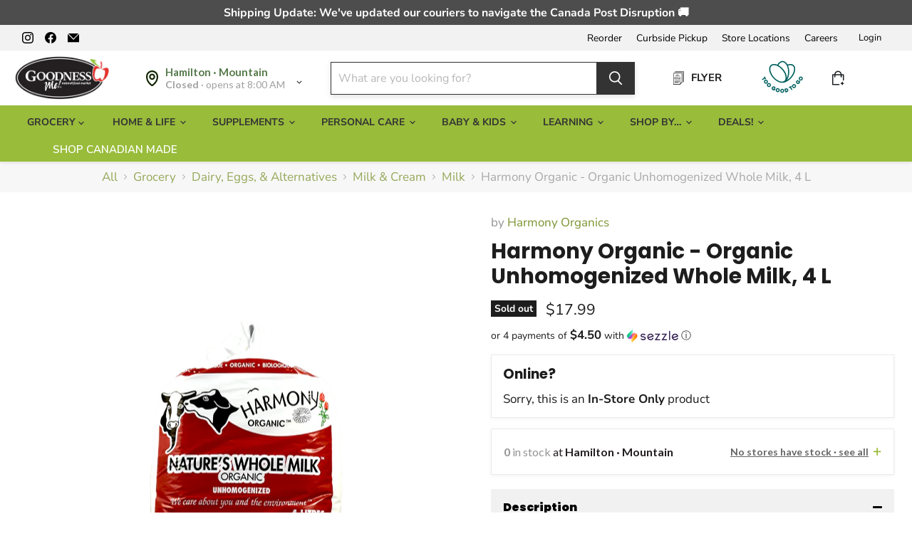

--- FILE ---
content_type: text/html; charset=utf-8
request_url: https://goodnessme.ca/collections/all/products/harmony-organic-organic-unhomogenized-whole-milk-4l?view=recently-viewed
body_size: 969
content:












  
    
    

<script type="application/json" id="json-harmony-organic-organic-unhomogenized-whole-milk-4l">
{
  "json" : [{"s":"1","v":0},{"s":"2","v":0},{"s":"3","v":0},{"s":"4","v":0},{"s":"5","v":0},{"s":"7","v":0},{"s":"8","v":0},{"s":"9","v":0},{"s":"16","v":0}],
  "sale" : false,
  "instoreOnly" : true
}
</script>







  












<li
  class="productgrid--item  imagestyle--medium      productitem--emphasis  product-recently-viewed-card    show-actions--mobile"
  data-product-item
  data-product-quickshop-url="/collections/all/products/harmony-organic-organic-unhomogenized-whole-milk-4l"
  
    data-recently-viewed-card
  
>
  <div class="productitem productitem1 " data-product-item-content data-product-handle="harmony-organic-organic-unhomogenized-whole-milk-4l">
    
    
    
    

    

    
      

      
    

    <div class="productitem__container">
      <div class="product-recently-viewed-card-time" data-product-handle="harmony-organic-organic-unhomogenized-whole-milk-4l">
      <button
        class="product-recently-viewed-card-remove"
        aria-label="close"
        data-remove-recently-viewed
      >
        


                                                                      <svg class="icon-remove "    aria-hidden="true"    focusable="false"    role="presentation"    xmlns="http://www.w3.org/2000/svg" width="10" height="10" viewBox="0 0 10 10" xmlns="http://www.w3.org/2000/svg">      <path fill="currentColor" d="M6.08785659,5 L9.77469752,1.31315906 L8.68684094,0.225302476 L5,3.91214341 L1.31315906,0.225302476 L0.225302476,1.31315906 L3.91214341,5 L0.225302476,8.68684094 L1.31315906,9.77469752 L5,6.08785659 L8.68684094,9.77469752 L9.77469752,8.68684094 L6.08785659,5 Z"></path>    </svg>                                              

      </button>
    </div>

      <div class="productitem__image-container">
        <a
          class="productitem--image-link"
          href="/collections/all/products/harmony-organic-organic-unhomogenized-whole-milk-4l"
          tabindex="-1"
          data-product-page-link
        >
          <figure
            class="productitem--image"
            data-product-item-image
            
          >
            
              
              

  
    <noscript data-rimg-noscript>
      <img
        
          src="//goodnessme.ca/cdn/shop/products/harmony-organic-unhomogenized-whole-milk-4L_320x353.png?v=1763661737"
        

        alt="Harmony Organic - Organic Unhomogenized Whole Milk, 4L"
        data-rimg="noscript"
        srcset="//goodnessme.ca/cdn/shop/products/harmony-organic-unhomogenized-whole-milk-4L_320x353.png?v=1763661737 1x"
        class="productitem--image-primary"
        
        
      >
    </noscript>
  

  <img
    
      src="//goodnessme.ca/cdn/shop/products/harmony-organic-unhomogenized-whole-milk-4L_320x353.png?v=1763661737"
    
    alt="Harmony Organic - Organic Unhomogenized Whole Milk, 4L"

    
      data-rimg="lazy"
      data-rimg-scale="1"
      data-rimg-template="//goodnessme.ca/cdn/shop/products/harmony-organic-unhomogenized-whole-milk-4L_{size}.png?v=1763661737"
      data-rimg-max="320x353"
      data-rimg-crop="false"
      
      srcset="data:image/svg+xml;utf8,<svg%20xmlns='http://www.w3.org/2000/svg'%20width='320'%20height='353'></svg>"
    

    class="productitem--image-primary"
    
    
  >



  <div data-rimg-canvas></div>


            

            































  
  
  

  
  
  

  
  
  

  
  
  

  
  
  

  
  
  

  
  
  

  
  
  

  
  
  

  
  
  

  
  
  

  
  
  

  
  
  

  
  
  

  
  
  

<span class="productitem__badge productitem__badge--soldout">
    Sold out
  </span>
          </figure>
        </a>
      </div><div class="productitem--info">
        
          
        

        
          
































            

       
    
        

       
    
        

       
    
        

       
    
        

       
    
        

       
    
        

       
    
        

       
    
        

       
    
        

       
    
        

       
    
        

       
    
        

       
    
        

       
    
        

       
    
        
<div class=" rk_ price productitem__price ">
  
    <div
      class="price__compare-at visible"
      data-price-compare-container
    >

      
        <span class="money price__original" data-price-original></span>
      
    </div>


    
      
      <div class="price__compare-at--hidden" data-compare-price-range-hidden>
        
          <span class="visually-hidden">Original price</span>
          <span class="money price__compare-at--min" data-price-compare-min>
            $17.99
          </span>
          -
          <span class="visually-hidden">Original price</span>
          <span class="money price__compare-at--max" data-price-compare-max>
            $17.99
          </span>
        
      </div>
      <div class="price__compare-at--hidden" data-compare-price-hidden>
        <span class="visually-hidden">Original price</span>
        <span class="money price__compare-at--single" data-price-compare>
          
        </span>
      </div>
    
  

  <div class="price__current price__current--emphasize " data-price-container>

    

    
      
      
      <span class="money" data-price>
        $17.99
      </span>
    
    
  </div>

  
    
    <div class="price__current--hidden" data-current-price-range-hidden>
      
        <span class="money price__current--min" data-price-min>$17.99</span>
        -
        <span class="money price__current--max" data-price-max>$17.99</span>
      
    </div>
    <div class="price__current--hidden" data-current-price-hidden>
      <span class="visually-hidden">Current price</span>
      <span class="money" data-price>
        $17.99
      </span>
    </div>
  

  
    
    
    
    

    <div
      class="
        productitem__unit-price
        hidden
      "
      data-unit-price
    >
      <span class="productitem__total-quantity" data-total-quantity></span> | <span class="productitem__unit-price--amount money" data-unit-price-amount></span> / <span class="productitem__unit-price--measure" data-unit-price-measure></span>
    </div>
  

  
</div>

       


        

        <h2 class="productitem--title">
          <a href="/collections/all/products/harmony-organic-organic-unhomogenized-whole-milk-4l" data-product-page-link>
            Harmony Organic - Organic Unhomogenized Whole Milk, 4 L
          </a>
        </h2>

        <div id="pickup-availability" class="productid" data-product-id="7275344953533"></div>
        
          
            <p class="instoremsg1">In-Store Only</p>
          
          
            <p class="inventory-display sto-specif cur-sto-1" style="display:none;">
              <span class="inventory-icon cross-icon">&#10005;</span>&nbsp;
              <b>0</b> at Hamilton · Mountain
            </p>
          
            <p class="inventory-display sto-specif cur-sto-2" style="display:none;">
              <span class="inventory-icon cross-icon">&#10005;</span>&nbsp;
              <b>0</b> at Hamilton · Downtown
            </p>
          
            <p class="inventory-display sto-specif cur-sto-3" style="display:none;">
              <span class="inventory-icon cross-icon">&#10005;</span>&nbsp;
              <b>0</b> at Burlington
            </p>
          
            <p class="inventory-display sto-specif cur-sto-4" style="display:none;">
              <span class="inventory-icon cross-icon">&#10005;</span>&nbsp;
              <b>0</b> at Waterdown
            </p>
          
            <p class="inventory-display sto-specif cur-sto-5" style="display:none;">
              <span class="inventory-icon cross-icon">&#10005;</span>&nbsp;
              <b>0</b> at Brantford
            </p>
          
            <p class="inventory-display sto-specif cur-sto-7" style="display:none;">
              <span class="inventory-icon cross-icon">&#10005;</span>&nbsp;
              <b>0</b> at Guelph
            </p>
          
            <p class="inventory-display sto-specif cur-sto-8" style="display:none;">
              <span class="inventory-icon cross-icon">&#10005;</span>&nbsp;
              <b>0</b> at Barrie
            </p>
          
            <p class="inventory-display sto-specif cur-sto-9" style="display:none;">
              <span class="inventory-icon cross-icon">&#10005;</span>&nbsp;
              <b>0</b> at Waterloo
            </p>
          
            <p class="inventory-display sto-specif cur-sto-16" style="display:none;">
              <span class="inventory-icon cross-icon">&#10005;</span>&nbsp;
              <b>0</b> at London
            </p>
          
        
        <!-- in_store_only != "Yes" -->
      </div><!-- productitem--info -->

      
        
        
          
          
          
          
          
          
          
          
          
          
          

          <div class="productitem--actions" data-product-actions>
            
              <div
                class="productitem--action atc--button " >
                <a href="/collections/all/products/harmony-organic-organic-unhomogenized-whole-milk-4l" class="btnsoldout productitem--action-trigger productitem--action-atc button-secondary eee">
                  View Details   
                </a>                     
              </div>
            
          </div>
          
        

      <!-- not in_store_only -->

    </div><!-- productitem__container -->
  </div><!-- productitem -->

  
    <script type="application/json" data-quick-buy-settings>
      {
        "cart_redirection": false,
        "money_format": "${{amount}}"
      }
    </script>
  
</li>


--- FILE ---
content_type: text/html; charset=utf-8
request_url: https://goodnessme.ca/apps/reviews/products?url=https:/goodnessme.ca/products/harmony-organic-organic-unhomogenized-whole-milk-4l
body_size: 629
content:
 [ { "@context": "http://schema.org",  "@type": "Product",  "@id": "https://goodnessme.ca/products/harmony-organic-organic-unhomogenized-whole-milk-4l#product_sp_schemaplus", "mainEntityOfPage": { "@type": "WebPage", "@id": "https://goodnessme.ca/products/harmony-organic-organic-unhomogenized-whole-milk-4l#webpage_sp_schemaplus", "sdDatePublished": "2026-01-16T03:47-0500", "sdPublisher": { "@context": "http://schema.org", "@type": "Organization", "@id": "https://schemaplus.io", "name": "SchemaPlus App" } }, "additionalProperty": [    { "@type": "PropertyValue", "name" : "Tags", "value": [  "Beverages",  "Canadian",  "Certified Organic",  "Dairy",  "Drinks",  "Humanely Treated",  "in-store",  "Local",  "Made In Canada",  "Milk",  "Proud to Be Canadian",  "recomatic-no",  "Refrigerated",  "Sustainable",  "Whole Milk"  ] }   ,{"@type": "PropertyValue", "name" : "Title", "value": [  "Default Title"  ] }   ],     "brand": { "@type": "Brand", "name": "Harmony Organics",  "url": "https://goodnessme.ca/collections/vendors?q=Harmony%20Organics"  },  "category":"Dairy, Eggs, \u0026 Alternatives", "color": "", "depth":"", "height":"", "itemCondition":"http://schema.org/NewCondition", "logo":"", "manufacturer":"", "material": "", "model":"",  "offers": { "@type": "Offer", "@id": "7275344953533",   "availability": "http://schema.org/OutOfStock",    "inventoryLevel": { "@type": "QuantitativeValue", "value": "0" },    "price" : 17.99, "priceSpecification": [ { "@type": "UnitPriceSpecification", "price": 17.99, "priceCurrency": "CAD" }  ],      "priceCurrency": "CAD", "description": "CAD-1799-$17.99-$17.99 CAD-17.99", "priceValidUntil": "2030-12-21",    "shippingDetails": [  { "@type": "OfferShippingDetails", "shippingRate": { "@type": "MonetaryAmount",    "currency": "CAD" }, "shippingDestination": { "@type": "DefinedRegion", "addressCountry": [  ] }, "deliveryTime": { "@type": "ShippingDeliveryTime", "handlingTime": { "@type": "QuantitativeValue", "minValue": "", "maxValue": "", "unitCode": "DAY" }, "transitTime": { "@type": "QuantitativeValue", "minValue": "", "maxValue": "", "unitCode": "DAY" } }  }  ],   "seller": { "@type": "Organization", "name": "Goodness Me!", "@id": "https://goodnessme.ca#organization_sp_schemaplus" } },     "productID":"7275344953533",  "productionDate":"", "purchaseDate":"", "releaseDate":"",  "review": "",   "sku": "1000079564",   "gtin12": "839032004027", "mpn": "",  "weight": { "@type": "QuantitativeValue", "unitCode": "LBR", "value": "0.0" }, "width":"",    "description": "Premium Organic Unhomogenized Nature's Whole Milk you can feel good about. Packaged in an environmentally-friendly returnable glass bottle to be cleaned and refilled.\nNot only does it have that farm fresh taste, this product comes to you from cows treated with love and respect.\n\nOrganic\nProduct of Canada\nHumanely Treated\nSustainable\n\n\nIngredients\n\n\n\norganic unhomogenized milk, vitamin D3.\n\n",  "image": [      "https:\/\/goodnessme.ca\/cdn\/shop\/products\/harmony-organic-unhomogenized-whole-milk-4L.png?v=1763661737\u0026width=600"      ], "name": "Harmony Organic - Organic Unhomogenized Whole Milk, 4 L", "url": "https://goodnessme.ca/products/harmony-organic-organic-unhomogenized-whole-milk-4l" }      ,{ "@context": "http://schema.org", "@type": "BreadcrumbList", "name": "Goodness Me! Breadcrumbs Schema by SchemaPlus", "itemListElement": [  { "@type": "ListItem", "position": 1, "item": { "@id": "https://goodnessme.ca/collections", "name": "Products" } }, { "@type": "ListItem", "position": 2, "item": { "@id": "https://goodnessme.ca/collections/all", "name": "All" } },  { "@type": "ListItem", "position": 3, "item": { "@id": "https://goodnessme.ca/products/harmony-organic-organic-unhomogenized-whole-milk-4l#breadcrumb_sp_schemaplus", "name": "Harmony Organic - Organic Unhomogenized Whole Milk, 4 L" } } ] }  ]

--- FILE ---
content_type: text/javascript; charset=utf-8
request_url: https://goodnessme.ca/products/harmony-organic-organic-unhomogenized-whole-milk-4l.js?currency=CAD&country=CA
body_size: 240
content:
{"id":7275344953533,"title":"Harmony Organic - Organic Unhomogenized Whole Milk, 4 L","handle":"harmony-organic-organic-unhomogenized-whole-milk-4l","description":"\u003cp\u003ePremium Organic Unhomogenized Nature's Whole Milk you can feel good about. Packaged in an environmentally-friendly returnable glass bottle to be cleaned and refilled.\u003c\/p\u003e\n\u003cp\u003eNot only does it have that farm fresh taste, this product comes to you from cows treated with love and respect.\u003c\/p\u003e\n\u003cul\u003e\n\u003cli\u003eOrganic\u003c\/li\u003e\n\u003cli\u003eProduct of Canada\u003c\/li\u003e\n\u003cli\u003eHumanely Treated\u003c\/li\u003e\n\u003cli\u003eSustainable\u003c\/li\u003e\n\u003c\/ul\u003e\n\u003cul class=\"tabs\"\u003e\n\u003cli\u003e\u003ca href=\"#tab1\" class=\"active\"\u003eIngredients\u003c\/a\u003e\u003c\/li\u003e\n\u003c\/ul\u003e\n\u003cul class=\"tabs-content\"\u003e\n\u003cli id=\"tab1\" class=\"active\"\u003e\n\u003cp\u003e\u003cb\u003eorganic unhomogenized milk, vitamin D3.\u003c\/b\u003e\u003c\/p\u003e\n\u003c\/li\u003e\n\u003c\/ul\u003e","published_at":"2023-09-07T15:11:09-04:00","created_at":"2022-06-28T12:29:52-04:00","vendor":"Harmony Organics","type":"Dairy, Eggs, \u0026 Alternatives","tags":["Beverages","Canadian","Certified Organic","Dairy","Drinks","Humanely Treated","in-store","Local","Made In Canada","Milk","Proud to Be Canadian","recomatic-no","Refrigerated","Sustainable","Whole Milk"],"price":1799,"price_min":1799,"price_max":1799,"available":false,"price_varies":false,"compare_at_price":null,"compare_at_price_min":0,"compare_at_price_max":0,"compare_at_price_varies":false,"variants":[{"id":42053369987261,"title":"Default Title","option1":"Default Title","option2":null,"option3":null,"sku":"1000079564","requires_shipping":true,"taxable":true,"featured_image":null,"available":false,"name":"Harmony Organic - Organic Unhomogenized Whole Milk, 4 L","public_title":null,"options":["Default Title"],"price":1799,"weight":0,"compare_at_price":null,"inventory_quantity":0,"inventory_management":"shopify","inventory_policy":"deny","barcode":"839032004027","quantity_rule":{"min":1,"max":null,"increment":1},"quantity_price_breaks":[],"requires_selling_plan":false,"selling_plan_allocations":[]}],"images":["\/\/cdn.shopify.com\/s\/files\/1\/1174\/5908\/products\/harmony-organic-unhomogenized-whole-milk-4L.png?v=1763661737"],"featured_image":"\/\/cdn.shopify.com\/s\/files\/1\/1174\/5908\/products\/harmony-organic-unhomogenized-whole-milk-4L.png?v=1763661737","options":[{"name":"Title","position":1,"values":["Default Title"]}],"url":"\/products\/harmony-organic-organic-unhomogenized-whole-milk-4l","media":[{"alt":"Harmony Organic - Organic Unhomogenized Whole Milk, 4L","id":24333246005437,"position":1,"preview_image":{"aspect_ratio":0.907,"height":353,"width":320,"src":"https:\/\/cdn.shopify.com\/s\/files\/1\/1174\/5908\/products\/harmony-organic-unhomogenized-whole-milk-4L.png?v=1763661737"},"aspect_ratio":0.907,"height":353,"media_type":"image","src":"https:\/\/cdn.shopify.com\/s\/files\/1\/1174\/5908\/products\/harmony-organic-unhomogenized-whole-milk-4L.png?v=1763661737","width":320}],"requires_selling_plan":false,"selling_plan_groups":[]}

--- FILE ---
content_type: text/javascript; charset=utf-8
request_url: https://goodnessme.ca/products/harmony-organic-organic-unhomogenized-whole-milk-4l.js
body_size: 386
content:
{"id":7275344953533,"title":"Harmony Organic - Organic Unhomogenized Whole Milk, 4 L","handle":"harmony-organic-organic-unhomogenized-whole-milk-4l","description":"\u003cp\u003ePremium Organic Unhomogenized Nature's Whole Milk you can feel good about. Packaged in an environmentally-friendly returnable glass bottle to be cleaned and refilled.\u003c\/p\u003e\n\u003cp\u003eNot only does it have that farm fresh taste, this product comes to you from cows treated with love and respect.\u003c\/p\u003e\n\u003cul\u003e\n\u003cli\u003eOrganic\u003c\/li\u003e\n\u003cli\u003eProduct of Canada\u003c\/li\u003e\n\u003cli\u003eHumanely Treated\u003c\/li\u003e\n\u003cli\u003eSustainable\u003c\/li\u003e\n\u003c\/ul\u003e\n\u003cul class=\"tabs\"\u003e\n\u003cli\u003e\u003ca href=\"#tab1\" class=\"active\"\u003eIngredients\u003c\/a\u003e\u003c\/li\u003e\n\u003c\/ul\u003e\n\u003cul class=\"tabs-content\"\u003e\n\u003cli id=\"tab1\" class=\"active\"\u003e\n\u003cp\u003e\u003cb\u003eorganic unhomogenized milk, vitamin D3.\u003c\/b\u003e\u003c\/p\u003e\n\u003c\/li\u003e\n\u003c\/ul\u003e","published_at":"2023-09-07T15:11:09-04:00","created_at":"2022-06-28T12:29:52-04:00","vendor":"Harmony Organics","type":"Dairy, Eggs, \u0026 Alternatives","tags":["Beverages","Canadian","Certified Organic","Dairy","Drinks","Humanely Treated","in-store","Local","Made In Canada","Milk","Proud to Be Canadian","recomatic-no","Refrigerated","Sustainable","Whole Milk"],"price":1799,"price_min":1799,"price_max":1799,"available":false,"price_varies":false,"compare_at_price":null,"compare_at_price_min":0,"compare_at_price_max":0,"compare_at_price_varies":false,"variants":[{"id":42053369987261,"title":"Default Title","option1":"Default Title","option2":null,"option3":null,"sku":"1000079564","requires_shipping":true,"taxable":true,"featured_image":null,"available":false,"name":"Harmony Organic - Organic Unhomogenized Whole Milk, 4 L","public_title":null,"options":["Default Title"],"price":1799,"weight":0,"compare_at_price":null,"inventory_quantity":0,"inventory_management":"shopify","inventory_policy":"deny","barcode":"839032004027","quantity_rule":{"min":1,"max":null,"increment":1},"quantity_price_breaks":[],"requires_selling_plan":false,"selling_plan_allocations":[]}],"images":["\/\/cdn.shopify.com\/s\/files\/1\/1174\/5908\/products\/harmony-organic-unhomogenized-whole-milk-4L.png?v=1763661737"],"featured_image":"\/\/cdn.shopify.com\/s\/files\/1\/1174\/5908\/products\/harmony-organic-unhomogenized-whole-milk-4L.png?v=1763661737","options":[{"name":"Title","position":1,"values":["Default Title"]}],"url":"\/products\/harmony-organic-organic-unhomogenized-whole-milk-4l","media":[{"alt":"Harmony Organic - Organic Unhomogenized Whole Milk, 4L","id":24333246005437,"position":1,"preview_image":{"aspect_ratio":0.907,"height":353,"width":320,"src":"https:\/\/cdn.shopify.com\/s\/files\/1\/1174\/5908\/products\/harmony-organic-unhomogenized-whole-milk-4L.png?v=1763661737"},"aspect_ratio":0.907,"height":353,"media_type":"image","src":"https:\/\/cdn.shopify.com\/s\/files\/1\/1174\/5908\/products\/harmony-organic-unhomogenized-whole-milk-4L.png?v=1763661737","width":320}],"requires_selling_plan":false,"selling_plan_groups":[]}